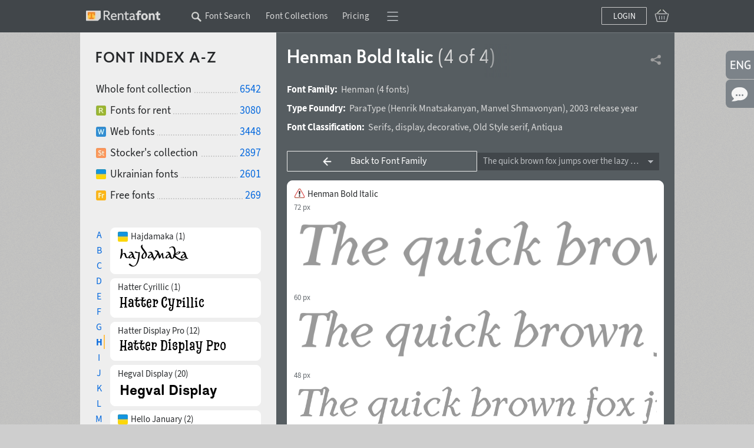

--- FILE ---
content_type: text/html; charset=utf-8
request_url: https://rentafont.com/fonts/henman/bold-italic
body_size: 16972
content:
<!DOCTYPE html>
<html lang="en">
<head>
<meta http-equiv="Content-Type" content="text/html; charset=UTF-8">
<meta name="viewport" content="width=1009">
<!-- Google Tag Manager -->
<script>(function(w,d,s,l,i){w[l]=w[l]||[];w[l].push({'gtm.start':
new Date().getTime(),event:'gtm.js'});var f=d.getElementsByTagName(s)[0],
j=d.createElement(s),dl=l!='dataLayer'?'&l='+l:'';j.async=true;j.src=
'https://www.googletagmanager.com/gtm.js?id='+i+dl;f.parentNode.insertBefore(j,f);
})(window,document,'script','dataLayer','GTM-P6NW8F8');</script>
<!-- End Google Tag Manager -->
<link rel="preload" href="/stylesheets/fonts_preload.min.css" as="style" />
<link type="text/css" media="all" href="/stylesheets/fonts_preload.min.css?1690286609" rel="Stylesheet" />
<link rel="canonical" href="https://rentafont.com/fonts/henman/regular" />
<link rel="alternate" hreflang="uk" href="https://rentafont.com.ua/fonts/henman/bold-italic" />
<link rel="alternate" hreflang="en" href="https://rentafont.com/fonts/henman/bold-italic" />
<link rel="alternate" hreflang="x-default" href="https://rentafont.com/fonts/henman/bold-italic" />
<!--  -->
<meta property="og:url" content="https://rentafont.com/fonts/henman/bold-italic"/><meta property="og:image" content="https://rentafont.com/images/preview/Rentafont-image.jpg"/><meta property="og:title" content="Information about cancelled russian font Henman Bold Italic"/><meta property="og:description" content="Information about fonts whose authors/copyright holders may have affiliation with russia"/><meta name="description" content="Information about fonts whose authors/copyright holders may have affiliation with russia"/>
<title>Information about cancelled russian font Henman Bold Italic</title>
<link rel="apple-touch-icon" sizes="57x57" href="/images/favicons/apple-touch-icon-57x57.png">
<link rel="apple-touch-icon" sizes="60x60" href="/images/favicons/apple-touch-icon-60x60.png">
<link rel="apple-touch-icon" sizes="72x72" href="/images/favicons/apple-touch-icon-72x72.png">
<link rel="apple-touch-icon" sizes="76x76" href="/images/favicons/apple-touch-icon-76x76.png">
<link rel="apple-touch-icon" sizes="114x114" href="/images/favicons/apple-touch-icon-114x114.png">
<link rel="apple-touch-icon" sizes="120x120" href="/images/favicons/apple-touch-icon-120x120.png">
<link rel="apple-touch-icon" sizes="144x144" href="/images/favicons/apple-touch-icon-144x144.png">
<link rel="apple-touch-icon" sizes="152x152" href="/images/favicons/apple-touch-icon-152x152.png">
<link rel="apple-touch-icon" sizes="180x180" href="/images/favicons/apple-touch-icon-180x180.png">
<link rel="icon" type="image/png" href="/images/favicons/android-chrome-192x192.png" sizes="512x512">
<link rel="icon" type="image/png" href="/images/favicons/android-chrome-192x192.png" sizes="384x384">
<link rel="icon" type="image/png" href="/images/favicons/android-chrome-192x192.png" sizes="256x256">
<link rel="icon" type="image/png" href="/images/favicons/android-chrome-192x192.png" sizes="192x192">
<link rel="icon" type="image/png" href="/images/favicons/favicon-16x16.png" sizes="16x16">
<link rel="manifest" href="/images/favicons/manifest.json">
<link rel="mask-icon" href="/images/favicons/safari-pinned-tab.svg" color="#ff7f34">
<meta name="msapplication-TileColor" content="#ff7f34">
<meta name="msapplication-TileImage" content="/images/favicons/mstile-144x144.png">
<meta name="theme-color" content="#ffffff">
<meta name="p:domain_verify" content="3c0672ba0a0b4cbfba0de3724844819a"/>
<link type="text/css" media="all" href="/stylesheets/style.min.css?1767973626" rel="Stylesheet" />
<!-- Google Identity Services SDK -->
<script src="https://accounts.google.com/gsi/client" async defer></script>
<script type="text/javascript" src="/javascripts/defaults_comp.js?1457261942"></script>
<script type="text/javascript" src="/javascripts/application.min.js?1766676194"></script>
<script type="text/javascript" src="/javascripts/autosuggest.min.js?1646993475"></script>
<script type="text/javascript" src="/javascripts/font-load.min.js?1662381491"></script>
<script type="text/javascript" async="true" src="/javascripts/facebook.min.js?1714725768"></script>
<script type="text/javascript" async="true" src="/javascripts/google.min.js?1763723043"></script>
<script>
tran_new_password =                 'New password';
tran_new_password_confirm =         'Confirm password';
tran_show_actions =                 'show actions';
tran_hide_actions =                 'hide action';
tran_change =                       'Change';
tran_close =                        'Collapse';
tran_read_more =                    'Read more';
tran_reveal =                       'Expand';
tran_hide =                         'Collapse';
tran_hide_small =                   'Collapse';
tran_show_small =                   'Show';
tran_other =                        'More';
tran_from =                         'of';
tran_typefaces =                    'font styles';
tran_find_similar =                 'Find similar';
tran_agent_not_downloaded =         'The program is not downloaded';
tran_agent_not_running =            'Rentafont Agent is not running, check in ';
tran_check_now =                    'Check now';
tran_agent_works =                  'Rentafont Agent is running';
tran_select_font =                  'Select font style';
tran_add_to_project =               'Add to project';
tran_cancel_selection =             'Cancel';
tran_cancel_all =                   'Cancel all';
tran_cancel_family =                'Cancel font family';
tran_choose_all =                   'Select all fonts';
tran_choose_family =                'Select font family';
tran_add_pair =                     'Select pair';
tran_cancel_pair =                  'Cancel';
tran_economy_word =                 'save';
tran_credits =                      'Credits';
tran_one_credit =                   '1 Credit';
tran_seconds =                      'sec.';
tran_tarrifs_incorrect_dollars =    'The number of credits cannot be less than';
tran_tarrifs_incorrect_credits =    'The amount may not be less than';
tran_tarrifs_incorrect_data =       'Wrong format of entered data';
tran_desktop_rent_mini_text =       'Rent Desktop';
tran_web_rent_mini_text =           'Order an invoice';
tran_download_font_link_mini_text = 'Download';
tran_download_font_link_big_text =  'Download free font';
tran_buy_rent_mini_text =           'Buy';
tran_search_timer_text =            'To show fonts right now press <b>Enter</b>.';
tran_found_text =                   'Found:';
tran_fonts_text =                   'fonts';
tran_show_text =                    'Show fonts';
tran_count_is_zero_start =          'No fonts found for your entry';
tran_count_is_zero_end   =          'Edit your request please';
tran_limit_expired =                'Limit exceeded';
tran_user_web_fonts =               'web-fonts per user.';
tran_left =                         'is';
tran_fonts =                        'fonts';
tran_selected =                     'Selected';
tran_error_msg_url =                'Incorrect URL';
tran_error_msg_url_limit =          'Url limit';
tran_of =                           'of';
tran_reduction =                    'Your discount';
tran_reduction2 =                   'Discount';
tran_week =                         'weeks';
tran_day =                          'Days';
tran_hour =                         'Hours';
tran_add_card =                     'Add to Cart';
tran_add_card_fonts =               'font styles';
tran_to_pay =                       'Amount due';
tran_price =                        'Price';
tran_buy_rent =                     'Rent&thinsp;/&thinsp;Buy';
tran_save_to_project =              'Save to Project';
tran_select_fonts =                 'Edit';
tran_show_big =                     'Choose';
tran_show_other_license_cart =      'Other';
tran_desktop_br_all_fonts =         'Rent Desktop';
tran_web_br_all_fonts =             'Use Webfonts';
tran_buy_br_all_fonts =             'Buy License on';
tran_desktop_br_family =            'Арендовать щрифты';
tran_web_br_family =                'Use Webfonts';
tran_buy_br_family =                'Buy License on Fonts';
tran_desktop_br_single_font =       'Rent a font';
tran_web_br_single_font =           'Use Webfont';
tran_buy_br_single_font =           'Buy font';
tran_font_sigle_count =             'font';
tran_font_some_count =              'font styles';
tran_font_lot_count =               'font styles';
tran_product_sigle_count =          'Item';
tran_product_some_count =           'Items';
tran_product_lot_count =            'Items';
tran_min_price_from =               'from&nbsp;';
tran_clear_cart_question =          'Clear Shopping Cart?';
tran_pl_user_err_msg =              'Fill in all end user fields';
tran_pl_entity_user_err_msg =       'Fill in all the fields of legal entity';
tran_pl_payer_err_msg =             'Fill in all text fields of the Payer';
tran_pl_terms_err_msg =             'You have not confirmed your consent with the terms of the agreements';
tran_manager_price_inform =         'after consideration';
tran_single_btn_text_buy =          'Buy font';
tran_clip_title =                   'Sample downloading (your browser can’t copy)';
tran_languages_filter_t1 =          'To find fonts with other languages, <b>write in the text search</b>, for example';
tran_languages_filter_t2 =          '"Georgian Language"';
tran_browser_variable_notice =      'It looks like your browser does not support variable web fonts. Try installing a version that supports them. The latest versions of Chrome work well even on older operating systems';
tran_btn_landing_font_remove =      'Delete from bundle';
tran_btn_landing_font_add =         'Add to font bundle';
tran_contry_select =                'Enter your country';
tran_field_required =               'Fill in this field';
tran_field_fullname =               ': enter name and surname';
tran_field_select_country =         'Select country';
tran_field_address =                'Enter your address';
tran_field_company_name =           'Enter your company name';
tran_field_address_min_words =      ': enter correct address';
tran_field_user_terms =             'Terms of use';
tran_field_user_full_name =         'User\'s full name';
tran_field_user_country =           'User\'s country';
tran_field_user_address =           'User\'s address';
tran_field_company_name_label =     'Company name';
tran_field_company_country =        'Company\'s country';
tran_field_company_address =        'Company\'s Address';
tran_field_payer_full_name =        'Payer\'s full name';
tran_field_payer_country =          'Payer\'s country';
tran_field_payer_address =          'Payer\’s address';
tran_payment_limit =                'Payments from $1 with plata by mono (UA)';
tran = '';
</script>
<script>
user_login = false;
pre_search_url = '';
</script>
</head>
<body class="fonts_page_body " id="site_body" data-is-mobile-agent="false">
<!-- Google Tag Manager (noscript) -->
<noscript><iframe src="https://www.googletagmanager.com/ns.html?id=GTM-P6NW8F8"
height="0" width="0" style="display:none;visibility:hidden"></iframe></noscript>
<!-- End Google Tag Manager (noscript) -->
<div id="wrap">
<div class="toppanel " id="toppanel">
<div class="container_12 logged_out">
<div class="fl logo_cnt grid_2" id="top_logo">
<div class="logo_wrap">
<a href="/" class="logo fl"></a>
</div>
</div>
<div class="topmenu grid_8 ">
<div class="topmenu_wrap">
<div class="search_additional_menu topmenu in_menu w1009" id="top_search_additional_menu">
<div class="sam_search hide" id="search_topmenu">
<form id="search_form_sam" onsubmit="new Ajax.Request('/search', {evalScripts:true, asynchronous:true, parameters:Form.serialize(this)}); return false;" action="/search" method="post">
<input class="search_home" id="options[search_sam_input]" type="text" placeholder="Enter the query" value="" onkeydown="topSearchOnEnter(event)" name="options[search_sam_input]" maxlength="70" />
<input id="redirect_to_pre_search" type="hidden" value="1" name="redirect_to_pre_search" />
<input class="submit_sam_search" type="submit" onclick="topSearchOnSubmit();">
<script type="text/javascript">
new bsn.AutoSuggest('options[search_sam_input]', {varname: "suggest", json: true, maxresults: 20, timeout: 10000, delay: 200, callback: function(data){showPreSearchInputSearch(data);}, noresults: "", mass_autosuggest: 1, offsety: -1, script: "/application/suggest?"});
</script>
</form>
</div>
<span class="wrap_link" id="search_text_button" onclick="changeSmtFocus(event)">
<span class="topmenu_link ">
Font Search
<span class="search_text_button_icon" onclick=""></span>
</span>
</span>
</div>
<span class='menu_links'><span class='wrap_link' id=''><a href="/font_collections" id="" class="">Font Collections</a></span><span class='wrap_link' id='wrap_tariffs_link_topmenu'><a href="/tariffs" id="tariffs_link_topmenu" class="" onclick="">Pricing</a></span></span>
<div class="compact_top_panel">
<div class="compact_panel" id="compact_panel_button" onclick="compactPanelInit();">
<span class="hbg wrap_link"></span>
</div>
<div class="user_menu" id="compact_menu" style="display: none;">
<a href="/search" class=""><span>Font Search</span></a><a href="/font_collections" class=""><span>Font Collections</span></a><a href="/fonts" class=""><span>Font Index A-Z</span></a><a href="/foundries" class=""><span>Authors & Type Foundries</span></a><a href="/tariffs" class=""><span>Font Rental Pricing</span></a><a href="/subscriptions" class=""><span>Font Subscription Pricing</span></a><a href="/special-offers" class=""><span>Special Offers</span></a><a href="/blog" class=""><span>Rentafont Blog</span></a><a href="/help" class=""><span>FAQ and Information</span></a><a href="/agent" class=""><span>Rentafont Agent</span></a>
</div>
</div>
</div>
</div>
<div class="buttonslogareg grid_2">
<div class="cartlg">
<div class="cart_indicator " id="cart_indicator"></div>
<div class="down_menu_wrap cart_indicator_info hide" id="cart_indicator_info">
<div class="down_arrow"></div>
<div class="down_menus" id="cart_info"></div>
</div>
<div class="down_menu_wrap cart_add_product_info hide" id="cart_add_product_info">
<div class="down_arrow"></div>
<div class="down_menus" id="cart_add_product_info_body">
Fonts added to Cart
</div>
</div>
<script>
function showCardInit() {
var cart_indicator = $("cart_indicator");
if (cart_indicator) {
cart_indicator.observe('click', function(e) {
var element = event.target ? event.target : event.toElement;
element.addClassName("event_disabled");
setTimeout(function() {
element.removeClassName("event_disabled");
}, 1000);
showCard();
});
cart_indicator.observe('mouseout', function(e) {
cartInfoHide(e);
});
cart_indicator.observe('mouseover', function(e) {
loadCartInfo();;
});
}
}
showCardInit();
</script>
</div>
<a class="" id="login_btn" href="#" onclick="new Ajax.Request('/users/register_and_login/login', {evalScripts:true, asynchronous:true}); return false;">Login</a>
</div>
</div>
<script>
// setFocusSearch();
var isSafari = !!navigator.userAgent.match(/Version\/[\d\.]+.*Safari/);
var iOS = /iPad|iPhone|iPod/.test(navigator.userAgent) && !window.MSStream;
if (isSafari && iOS) {
// You are using Safari on iOS
} else if(isSafari) {
// You are using Safari on iOS
} else {
// You are using another browser
topHeadMove();
}
</script>
</div>
<div id="main">
<table class="bars"><tr>
<td class="light_bar" id="fonts_family_side">
<div id="fonts_family_side_wrap">
<div id="fonts_family_side_body">
<h2 class="search_title" id="family_title">Font Index A-Z</h2>
<div class="catalog_info">
<ul class="solutions new_type no_bac">
<li>
<h3>Whole font collection</h3>
<a href="/search">6542</a>
</li>
<li>
<a href="/search?options[ready_to_rent]=true" class="rent"></a><h3>Fonts for rent</h3>
<a href="/search?options[ready_to_rent]=true">3080</a>
</li>
<li>
<a href="/search?options[webfonts]=true" class="web"></a><h3>Web fonts</h3>
<a href="/search?options[webfonts]=true">3448</a>
</li>
<li>
<a href="/search?options[stock]=true" class="stock"></a><h3>Stocker's collection</h3>
<a href="/search?options[stock]=true">2897</a>
</li>
<li>
<a href="https://rentafont.com/search/filter-fonts-from-ukrainian-type-designers" class="ukrainian"></a><h3>Ukrainian fonts</h3>
<a href="https://rentafont.com/search/filter-fonts-from-ukrainian-type-designers">2601</a>
</li>
<li>
<a href="/search?options[free]=true" class="free"></a><h3>Free fonts</h3>
<a href="/search?options[free]=true">269</a>
</li>
<!--
<li>
<a href="/search?options[promo]=true" class="promo"></a></a><span></span>
<a href="/search?options[promo]=true"></a>
</li>
-->
</ul>
</div>
<div class="family_items">
<div class="handlist">
<span class="lks " onclick="changeHandList('A')">A</span>
<span class="lks " onclick="changeHandList('B')">B</span>
<span class="lks " onclick="changeHandList('C')">C</span>
<span class="lks " onclick="changeHandList('D')">D</span>
<span class="lks " onclick="changeHandList('E')">E</span>
<span class="lks " onclick="changeHandList('F')">F</span>
<span class="lks " onclick="changeHandList('G')">G</span>
<span class="lks current" onclick="changeHandList('H')">H</span>
<span class="lks " onclick="changeHandList('I')">I</span>
<span class="lks " onclick="changeHandList('J')">J</span>
<span class="lks " onclick="changeHandList('K')">K</span>
<span class="lks " onclick="changeHandList('L')">L</span>
<span class="lks " onclick="changeHandList('M')">M</span>
<span class="lks " onclick="changeHandList('N')">N</span>
<span class="lks " onclick="changeHandList('O')">O</span>
<span class="lks " onclick="changeHandList('P')">P</span>
<span class="lks " onclick="changeHandList('Q')">Q</span>
<span class="lks " onclick="changeHandList('R')">R</span>
<span class="lks " onclick="changeHandList('S')">S</span>
<span class="lks " onclick="changeHandList('T')">T</span>
<span class="lks " onclick="changeHandList('U')">U</span>
<span class="lks " onclick="changeHandList('V')">V</span>
<span class="lks " onclick="changeHandList('W')">W</span>
<span class="lks " onclick="changeHandList('X')">X</span>
<span class="lks " onclick="changeHandList('Y')">Y</span>
<span class="lks " onclick="changeHandList('Z')">Z</span>
</div>
<div class="family_list">
<div class="font_family_item " onclick="showLoadAnimation(this); changeFont('/fonts/hajdamaka', event)" >
<p>
<span class="collected_types">
<span class='ukrainian'></span>
</span>
<span class="collected_family_name">
Hajdamaka (1)
</span>
</p>
<div class="sample">
<img loading="lazy" src="/uploads/19/97/66/74/SC_HAJ_18.png?1634337152" alt="SC_HAJ_18" />
</div>
</div>
<div class="font_family_item " onclick="showLoadAnimation(this); changeFont('/fonts/hatter-cyrillic', event)" >
<p>
<span class="collected_types">
</span>
<span class="collected_family_name">
Hatter Cyrillic (1)
</span>
</p>
<div class="sample">
<img loading="lazy" src="/uploads/23/04/19/1/HTTRCR_18.png?1506098579" alt="HTTRCR_18" />
</div>
</div>
<div class="font_family_item " onclick="showLoadAnimation(this); changeFont('/fonts/hatter-display-pro', event)" >
<p>
<span class="collected_types">
</span>
<span class="collected_family_name">
Hatter Display Pro (12)
</span>
</p>
<div class="sample">
<img loading="lazy" src="/uploads/29/04/20/2/RT_HDP_18.png?1514411887" alt="RT_HDP_18" />
</div>
</div>
<div class="font_family_item " onclick="showLoadAnimation(this); changeFont('/fonts/hegval-display', event)" >
<p>
<span class="collected_types">
</span>
<span class="collected_family_name">
Hegval Display (20)
</span>
</p>
<div class="sample">
<img loading="lazy" src="/uploads/13/04/88/68/TNB00160_18.png?1607186942" alt="TNB00160_18" />
</div>
</div>
<div class="font_family_item " onclick="showLoadAnimation(this); changeFont('/fonts/hello-january', event)" >
<p>
<span class="collected_types">
<span class='ukrainian'></span>
</span>
<span class="collected_family_name">
Hello January (2)
</span>
</p>
<div class="sample">
<img loading="lazy" src="/uploads/13/29/26/87/IDV_HJ_18.png?1612544700" alt="IDV_HJ_18" />
</div>
</div>
<div class="font_family_item " onclick="showLoadAnimation(this); changeFont('/fonts/hleba-soli-ziamli-voli', event)" >
<p>
<span class="collected_types">
</span>
<span class="collected_family_name">
Hleba Soli Ziamli Voli (10)
</span>
</p>
<div class="sample">
<img loading="lazy" src="/uploads/13/31/23/20/ALK_HSZV_18.png?1612566850" alt="ALK_HSZV_18" />
</div>
</div>
<div class="font_family_item " onclick="showLoadAnimation(this); changeFont('/fonts/holgada', event)" >
<p>
<span class="collected_types">
</span>
<span class="collected_family_name">
Holgada (12)
</span>
</p>
<div class="sample">
<img loading="lazy" src="/uploads/13/85/13/16/GT_HLG_18.png?1615806819" alt="GT_HLG_18" />
</div>
</div>
<div class="font_family_item " onclick="showLoadAnimation(this); changeFont('/fonts/holos', event)" >
<p>
<span class="collected_types">
<span class='ukrainian'></span>
</span>
<span class="collected_family_name">
Holos (1)
</span>
</p>
<div class="sample">
<img loading="lazy" src="/uploads/26/62/75/93/AKOR_HOL_18.png?1745328790" alt="AKOR_HOL_18" />
</div>
</div>
<div class="font_family_item " onclick="showLoadAnimation(this); changeFont('/fonts/homenko', event)" >
<p>
<span class="collected_types">
<span class='ukrainian'></span>
</span>
<span class="collected_family_name">
Homenko (4)
</span>
</p>
<div class="sample">
<img loading="lazy" src="/uploads/13/32/63/43/GZ_KH_18.png?1612575420" alt="GZ_KH_18" />
</div>
</div>
<div class="font_family_item " onclick="showLoadAnimation(this); changeFont('/fonts/hopferian', event)" >
<p>
<span class="collected_types">
<span class='ukrainian'></span>
</span>
<span class="collected_family_name">
Hopferian (3)
</span>
</p>
<div class="sample">
<img loading="lazy" src="/uploads/18/83/21/2/HOPFER_18.png?1497304001" alt="HOPFER_18" />
</div>
</div>
<div class="font_family_item " onclick="showLoadAnimation(this); changeFont('/fonts/hordyi', event)" >
<p>
<span class="collected_types">
<span class='ukrainian'></span>
</span>
<span class="collected_family_name">
Hordyi (2)
</span>
</p>
<div class="sample">
<img loading="lazy" src="/uploads/25/27/19/88/AKO_HOR_18.png?1699307835" alt="AKO_HOR_18" />
</div>
</div>
<div class="font_family_item " onclick="showLoadAnimation(this); changeFont('/fonts/humus', event)" >
<p>
<span class="collected_types">
<span class='ukrainian'></span>
</span>
<span class="collected_family_name">
Humus (10)
</span>
</p>
<div class="sample">
<img loading="lazy" src="/uploads/21/26/91/12/SCH_HUM_18.png?1647470767" alt="SCH_HUM_18" />
</div>
</div>
<div class="font_family_item " onclick="showLoadAnimation(this); changeFont('/fonts/hyper', event)" >
<p>
<span class="collected_types">
</span>
<span class="collected_family_name">
Hyper (2)
</span>
</p>
<div class="sample">
<img loading="lazy" src="/uploads/83/57/50/2/AJ_HYP_18.png?1556495199" alt="AJ_HYP_18" />
</div>
</div>
<div class="font_family_item blf_blocked" onclick="showLoadAnimation(this); changeFont('/fonts/sp-hair-v', event)" >
<p>
<span class="collected_types">
<span class='blf'></span>
</span>
<span class="collected_family_name">
SP Hair-V (1)
</span>
</p>
<div class="sample">
<img loading="lazy" src="/uploads/20/08/26/37/SP_HRV_18.png?1635236759" alt="SP_HRV_18" />
</div>
</div>
<div class="font_family_item blf_blocked" onclick="showLoadAnimation(this); changeFont('/fonts/han-zi', event)" >
<p>
<span class="collected_types">
<span class='blf'></span>
</span>
<span class="collected_family_name">
Han Zi (1)
</span>
</p>
<div class="sample">
<img loading="lazy" src="/uploads/20/36/00/1/PT_HANZI_18.png?1500713543" alt="PT_HANZI_18" />
</div>
</div>
<div class="font_family_item blf_blocked" onclick="showLoadAnimation(this); changeFont('/fonts/harry-plotter', event)" >
<p>
<span class="collected_types">
<span class='blf'></span>
</span>
<span class="collected_family_name">
Harry Plotter (1)
</span>
</p>
<div class="sample">
<img loading="lazy" src="/uploads/87/67/90/PT_HARRY_18.png?1484825892" alt="PT_HARRY_18" />
</div>
</div>
<div class="font_family_item blf_blocked" onclick="showLoadAnimation(this); changeFont('/fonts/haverj', event)" >
<p>
<span class="collected_types">
<span class='blf'></span>
</span>
<span class="collected_family_name">
Haverj (4)
</span>
</p>
<div class="sample">
<img loading="lazy" src="/uploads/19/80/97/38/PT_HVR_18.png?1634050655" alt="PT_HVR_18" />
</div>
</div>
<div class="font_family_item blf_blocked" onclick="showLoadAnimation(this); changeFont('/fonts/heinrichscript', event)" >
<p>
<span class="collected_types">
<span class='blf'></span>
</span>
<span class="collected_family_name">
HeinrichScript (1)
</span>
</p>
<div class="sample">
<img loading="lazy" src="/uploads/13/38/55/05/TM_HNR_18.png?1612624045" alt="TM_HNR_18" />
</div>
</div>
<div class="font_family_item blf_blocked" onclick="showLoadAnimation(this); changeFont('/fonts/helios', event)" >
<p>
<span class="collected_types">
<span class='blf'></span>
</span>
<span class="collected_family_name">
Helios (33)
</span>
</p>
<div class="sample">
<img loading="lazy" src="/uploads/14/39/83/28/TM_HLS_18.png?1622975469" alt="TM_HLS_18" />
</div>
</div>
<div class="font_family_item active blf_blocked" onclick="showLoadAnimation(this); changeFont('/fonts/henman', event)" >
<p>
<span class="collected_types">
<span class='blf'></span>
</span>
<span class="collected_family_name">
Henman (4)
</span>
</p>
<div class="sample">
<img loading="lazy" src="/uploads/87/67/74/PT_HNM_18.png?1484825888" alt="PT_HNM_18" />
</div>
</div>
<div class="font_family_item blf_blocked" onclick="showLoadAnimation(this); changeFont('/fonts/hermes', event)" >
<p>
<span class="collected_types">
<span class='blf'></span>
</span>
<span class="collected_family_name">
Hermes (2)
</span>
</p>
<div class="sample">
<img loading="lazy" src="/uploads/87/67/70/PT_HRM_18.png?1484825887" alt="PT_HRM_18" />
</div>
</div>
<div class="font_family_item blf_blocked" onclick="showLoadAnimation(this); changeFont('/fonts/herold', event)" >
<p>
<span class="collected_types">
<span class='blf'></span>
</span>
<span class="collected_family_name">
Herold (2)
</span>
</p>
<div class="sample">
<img loading="lazy" src="/uploads/87/67/66/PT_HRL_18.png?1484825885" alt="PT_HRL_18" />
</div>
</div>
<div class="font_family_item blf_blocked" onclick="showLoadAnimation(this); changeFont('/fonts/hill', event)" >
<p>
<span class="collected_types">
<span class='blf'></span>
</span>
<span class="collected_family_name">
Hill (1)
</span>
</p>
<div class="sample">
<img loading="lazy" src="/uploads/14/55/31/5/SP_HLL_18.png?1491211442" alt="SP_HLL_18" />
</div>
</div>
<div class="font_family_item blf_blocked" onclick="showLoadAnimation(this); changeFont('/fonts/hitman', event)" >
<p>
<span class="collected_types">
<span class='blf'></span>
</span>
<span class="collected_family_name">
Hitman (1)
</span>
</p>
<div class="sample">
<img loading="lazy" src="/uploads/20/32/77/21/DA_HTM_18.png?1636491581" alt="DA_HTM_18" />
</div>
</div>
<div class="font_family_item blf_blocked" onclick="showLoadAnimation(this); changeFont('/fonts/hortensia', event)" >
<p>
<span class="collected_types">
<span class='blf'></span>
</span>
<span class="collected_family_name">
Hortensia (1)
</span>
</p>
<div class="sample">
<img loading="lazy" src="/uploads/87/67/54/PT_HORTE_18.png?1484825883" alt="PT_HORTE_18" />
</div>
</div>
<div class="font_family_item blf_blocked" onclick="showLoadAnimation(this); changeFont('/fonts/hub', event)" >
<p>
<span class="collected_types">
<span class='blf'></span>
</span>
<span class="collected_family_name">
Hub (1)
</span>
</p>
<div class="sample">
<img loading="lazy" src="/uploads/13/42/52/91/PT_HUB_18.png?1612748998" alt="PT_HUB_18" />
</div>
</div>
<div class="font_family_item blf_blocked" onclick="showLoadAnimation(this); changeFont('/fonts/humanist-521', event)" >
<p>
<span class="collected_types">
<span class='blf'></span>
</span>
<span class="collected_family_name">
Humanist 521 (5)
</span>
</p>
<div class="sample">
<img loading="lazy" src="/uploads/20/79/69/58/PT_HMN521_18.png?1641817219" alt="PT_HMN521_18" />
</div>
</div>
<div class="font_family_item blf_blocked" onclick="showLoadAnimation(this); changeFont('/fonts/humanist-531', event)" >
<p>
<span class="collected_types">
<span class='blf'></span>
</span>
<span class="collected_family_name">
Humanist 531 (4)
</span>
</p>
<div class="sample">
<img loading="lazy" src="/uploads/20/79/69/19/PT_SNT_18.png?1641817149" alt="PT_SNT_18" />
</div>
</div>
<div class="font_family_item blf_blocked" onclick="showLoadAnimation(this); changeFont('/fonts/hybrid', event)" >
<p>
<span class="collected_types">
<span class='blf'></span>
</span>
<span class="collected_family_name">
Hybrid (8)
</span>
</p>
<div class="sample">
<img loading="lazy" src="/uploads/87/67/38/PT_HBR_18.png?1484825829" alt="PT_HBR_18" />
</div>
</div>
<div class="font_family_item blf_blocked" onclick="showLoadAnimation(this); changeFont('/fonts/hypocrite', event)" >
<p>
<span class="collected_types">
<span class='blf'></span>
</span>
<span class="collected_family_name">
Hypocrite (1)
</span>
</p>
<div class="sample">
<img loading="lazy" src="/uploads/14/39/84/44/PT_HYPOC_18.png?1622975854" alt="PT_HYPOC_18" />
</div>
</div>
</div>
</div>
</div>
</div>
</td>
<td class="dark_bar dbw_hset_td">
<div class="font_info single_font_info ">
<div class="font_title ft_new">
<div class="title_wrap">
<h1>
Henman Bold Italic
<span class="fonts_count">(4 of 4)</span>
</h1>
</div>
<div class="fonts_share_link">
<span onclick="new Ajax.Request('/fonts/share?share_description=Information+about+fonts+whose+authors%2Fcopyright+holders+may+have+affiliation+with+russia', {evalScripts:true, asynchronous:true})" class="transparent_massage top_paginate_share like_link"></span>
</div>
</div>
<div>
<b>Font Family:</b> Henman <span class='fonts_count'><a href="/search?options%5Bsearch%5D=Henman">(4 fonts)</a></span>
</div>
<div class="desg_inline">
<b>Type Foundry: </b><div class='key_links'><a href='/search/index/?current_search_tab=by_history&options[foundry]=ParaType' target='' class='' title='Paratype&nbsp;fonts'>ParaType</a></div> (<div class='key_links'><a href='/search/index/?current_search_tab=by_history&options[designers]=Henrik+Mnatsakanyan' target='' class='' title='Henrik mnatsakanyan&nbsp;fonts'>Henrik Mnatsakanyan</a>, <a href='/search/index/?current_search_tab=by_history&options[designers]=Manvel+Shmavonyan' target='' class='' title='Manvel shmavonyan&nbsp;fonts'>Manvel Shmavonyan</a></div>), <div class='key_links'><a href='/search/index/?current_search_tab=by_history&options[release_years][min]=2003+release+year&options[release_years][max]=2003+release+year' target='' class='' title='2003 release year'>2003 release year</a></div>
</div>
<div><b>Font Classification: </b>
<div class='key_links'><a href='/search/index/?options[search]=Serifs' target='' class='' title='Serifs&nbsp;fonts'>Serifs</a>, <a href='/search/index/?options[search]=display' target='' class='' title='Display&nbsp;fonts'>display</a>, <a href='/search/index/?options[search]=decorative' target='' class='' title='Decorative&nbsp;fonts'>decorative</a>, <a href='/search/index/?options[search]=Old+Style+serif' target='' class='' title='Old style serif&nbsp;fonts'>Old Style serif</a>, <a href='/search/index/?options[search]=Antiqua' target='' class='' title='Antiqua&nbsp;fonts'>Antiqua</a></div>
</div>
</div>
<div class="filters single_font" id="fonts_family_select">
<div class="fl" id="ls_buttons">
<div class="blue_button list_buttons_with_text list_buttons left_arrow back_to_famly" onclick="showLoadAnimation(this, 'list_buttons_loading'); changeFont('/fonts/henman', event);" title="Back to Font Family">Back to Font Family</div>
</div>
<input class="hidden_options" id="font_size" type="text" value="56" name="font_size" />
<input id="single_font_page" type="hidden" name="single_font_page" />
<div class="filter_by_text" id="filter_by_text">
<div class='filter width_270_fl' id="filter_title" title="Sample text example">
<div class='field' id="field_select" onclick="editCustomText();">The quick brown fox jumps over the lazy dog</div>
<div class='button' id="filter_button_list" onclick="filterSelecterManage(this.up('.filter'))"></div>
<div class='list' id='list'>
<div class='user_value' id='select_item_0'> 
<input id="self_entered_text" type="text" placeholder="Enter your text here" value="" onkeydown="currentFormElementId(this)" name="self_entered_text" onkeypress="setEnteredText(event, false);" maxlength="30" onblur="fontLoad(); setFontsVariableTextReload(); setCustomText(); editCustomTextHide();" />
</div>
<div class='item' id='select_item_0_0' pangram_sub_index='0' custom_pangram_id='0' onclick="selectSample('0', 'Full font name', this)">
<span>Full font name</span>
</div>
<div class='item' id='select_item_1_0' pangram_sub_index='0' custom_pangram_id='1' onclick="selectSample('1', 'Съешь еще этих мягких французских булок да выпей же чаю', this)">
<span>Съешь еще этих мягких французских булок да выпей же чаю</span>
</div>
<div class='item' id='select_item_2_0' pangram_sub_index='0' custom_pangram_id='2' onclick="selectSample('2', 'The quick brown fox jumps over the lazy dog', this)">
<span>The quick brown fox jumps over the lazy dog</span>
</div>
<div class='item' id='select_item_3_0' pangram_sub_index='0' custom_pangram_id='3' onclick="selectSample('3', 'АаБбВвГгДдЕеЁёЖжЗзИиЙйКкЛлМмНнОоПпРрСсТтУуФфХхЦцЧчШшЩщЪъЫыЬьЭэЮюЯя', this)">
<span>АаБбВвГгДдЕеЁёЖжЗзИиЙйКкЛлМмНнОоПпРрСсТтУуФфХхЦцЧчШшЩщЪъЫыЬьЭэЮюЯя</span>
</div>
<div class='item' id='select_item_4_0' pangram_sub_index='0' custom_pangram_id='4' onclick="selectSample('4', 'AaBbCcDdEeFfGgHhIiJjKkLlMmNnOoPpQqRrSsTtUuVvWwXxYyZz', this)">
<span>AaBbCcDdEeFfGgHhIiJjKkLlMmNnOoPpQqRrSsTtUuVvWwXxYyZz</span>
</div>
<div class='item' id='select_item_5_0' pangram_sub_index='0' custom_pangram_id='5' onclick="selectSample('5', 'Єхидна, ґава, їжак ще й шиплячі плазуни бігцем форсують Янцзи.', this)">
<span>Єхидна, ґава, їжак ще й шиплячі плазуни бігцем форсують Янцзи.</span>
</div>
<div class='item' id='select_item_6_0' pangram_sub_index='0' custom_pangram_id='6' onclick="selectSample('6', 'Гагарин Юрий Алексеевич — семейный психолог', this)">
<span>Гагарин Юрий Алексеевич — семейный психолог</span>
</div>
<div class='item' id='select_item_7_0' pangram_sub_index='0' custom_pangram_id='7' onclick="selectSample('7', '1234567890, $99-30% АКЦИЯ! ЦЕНА: WC Open', this)">
<span>1234567890, $99-30% АКЦИЯ! ЦЕНА: WC Open</span>
</div>
<div class='item' id='select_item_8_0' pangram_sub_index='0' custom_pangram_id='8' onclick="selectSample('8', 'Світ ловив мене, та не спіймав!', this)">
<span>Світ ловив мене, та не спіймав!</span>
</div>
<div class='item' id='select_item_120_0' pangram_sub_index='0' custom_pangram_id='120' onclick="selectSample('120', 'Ukraine holds its lines and will never surrender!', this)">
<span>Ukraine holds its lines and will never surrender!</span>
</div>
<div class='item' id='select_item_121_0' pangram_sub_index='0' custom_pangram_id='121' onclick="selectSample('121', 'International Hugs Day', this)">
<span>International Hugs Day</span>
</div>
<div class='item' id='select_item_123_0' pangram_sub_index='0' custom_pangram_id='123' onclick="selectSample('123', 'Handwriting Day', this)">
<span>Handwriting Day</span>
</div>
<div class='item' id='select_item_125_0' pangram_sub_index='0' custom_pangram_id='125' onclick="selectSample('125', 'Opportunity (MER-B) Landing Day', this)">
<span>Opportunity (MER-B) Landing Day</span>
</div>
<div class='item' id='select_item_127_0' pangram_sub_index='0' custom_pangram_id='127' onclick="selectSample('127', 'Lewis Carroll\'s Birthday', this)">
<span>Lewis Carroll's Birthday</span>
</div>
<div class='item' id='select_item_128_0' pangram_sub_index='0' custom_pangram_id='128' onclick="selectSample('128', 'Holocaust Remembrance Day', this)">
<span>Holocaust Remembrance Day</span>
</div>
<div class='item' id='select_item_130_0' pangram_sub_index='0' custom_pangram_id='130' onclick="selectSample('130', 'Happy Halloween! (in January)', this)">
<span>Happy Halloween! (in January)</span>
</div>
<div class='item' id='select_item_133_0' pangram_sub_index='0' custom_pangram_id='133' onclick="selectSample('133', 'Groundhog Day, February 2', this)">
<span>Groundhog Day, February 2</span>
</div>
<div class='item' id='select_item_145_0' pangram_sub_index='0' custom_pangram_id='145' onclick="selectSample('145', 'Happy Valentine\'s Day!', this)">
<span>Happy Valentine's Day!</span>
</div>
<div class='item' id='select_item_151_0' pangram_sub_index='0' custom_pangram_id='151' onclick="selectSample('151', 'Perseverance Landing Day', this)">
<span>Perseverance Landing Day</span>
</div>
<div class='item' id='select_item_158_0' pangram_sub_index='0' custom_pangram_id='158' onclick="selectSample('158', 'Happy Birthday to You!', this)">
<span>Happy Birthday to You!</span>
</div>
<div class='item' id='select_item_455_0' pangram_sub_index='0' custom_pangram_id='455' onclick="selectSample('455', 'Glory to Ukraine!', this)">
<span>Glory to Ukraine!</span>
</div>
<div class='item' id='select_item_463_0' pangram_sub_index='0' custom_pangram_id='463' onclick="selectSample('463', 'I Bought This Before Elon Went Crazy', this)">
<span>I Bought This Before Elon Went Crazy</span>
</div>
</div>
<input type='hidden' id='sample_text' value='2' name='sample_text' custom_text="false" />
</div>
</div>
<script>
function selectSample(index, sample, element){
var selecters = $('list').select('.item');
var sample_text = $("sample_text");
selecters.each(function(e) {
e.removeClassName('active');
});
element.addClassName("active");
currentFormElementId($('filter_by_text'));
safetyElementValueSet('self_entered_text', '');
setFilterValue(index, sample, 'sample_text');
sample_text.setAttribute("custom_text", false);
reloadImages(element);
setFontsVariableTextReload();
window.history.pushState(null, '', window.location.pathname);
}
</script>
</div>
<div class="font_family_infopage_section"><div class="font_family single_font_section infopage main_fonts" id="fonts_100171">
<div class="selected_fonts">
<div id="add_to_project">
<a class="add_to_project_bak" href="#">
<div id="btn_project_actions" title="" class="btn_project_action blue_button" onclick="">
Select font style
</div>
</a>
<span id="btn_single_rent_buy" class="rent_buy_font" style="display: none;">Rent&thinsp;/&thinsp;Buy</span>
<span id="btn_single_rent_buy_download_free" class="rent_buy_font download_free" style="display: none;">Download font</span>
<span id="btn_single_font_clip" class=""></span>
<div class="notice fonts_index hide" id="register_reminder_font_download">
<div class="notice_arrow"></div>
<div class="notice_close" onclick="noticeClose(); event.stop();"></div>
<div class="notice_texts" id="action_notify">
To do this you need to log into your account.<br>If you don't&nbsp;have an account, <b>register now</b>.
</div>
<div class="notice_butto">
<a class="orange_button" href="#" onclick="event.stop(); dropMenuClose(); new Ajax.Request('/users/register_and_login/login', {evalScripts:true, asynchronous:true}); return false;">Login</a>
<a class="orange_button" href="#" onclick="event.stop(); dropMenuClose(); new Ajax.Request('/users/register_and_login/register', {evalScripts:true, asynchronous:true}); return false;">Create account</a>
</div>
</div>
</div>
<input id="font_id" type="hidden" value="534" name="font_id" />
<div id="font_534" class="font_simple  blf_blocked" rf_sale="false" alter_sale="http://www.myfonts.com/fonts/paratype/henman/" onMouseOver="addFontToProjectShow(this, 534, 100171, 12, false);" single_font="true">
<div id="loader_font_534" class="indicators"></div>
<div class="collected_font_info">
<span class="font_family_header">
<p class="font_signle_types">
<span class="collected_types">
<span class='blf'></span>&nbsp;
</span>
</p>
<span class="fs_left">
<span class="family_name_title">
Henman Bold Italic 
</span>
</span>
</span>
</div>
<span class="collected_types hide">
<span class='blf'></span>
</span>
<div class="image_item tro_img image_item_72" scale="0.92">
<p class="font_type blf"></p>
<p class="font_size_sample">
72 px   
</p>
<div class="clear" style="max-height: 130.64px; ">
<img id="534" src="/uploads/14/82/17/57/PT_HNM76_3_78.png?1623378962" style="transform: scale(0.92, 0.92); -webkit-transform: scale(0.92, 0.92); -ms-transform: scale(0.92, 0.92); margin-left: -82.28px" alt="PT_HNM76_3_78" />
</div>
</div>
<div class="image_item tro_img image_item_60" scale="0.77">
<p class="font_type blf"></p>
<p class="font_size_sample">
60 px   
</p>
<div class="clear" style="max-height: 109.34px; ">
<img id="534" src="/uploads/14/82/17/57/PT_HNM76_3_78.png?1623378962" style="transform: scale(0.77, 0.77); -webkit-transform: scale(0.77, 0.77); -ms-transform: scale(0.77, 0.77); margin-left: -236.555px" alt="PT_HNM76_3_78" />
</div>
</div>
<div class="image_item tro_img image_item_48" scale="0.62">
<p class="font_type blf"></p>
<p class="font_size_sample">
48 px   
</p>
<div class="clear" style="max-height: 88.04px; ">
<img id="534" src="/uploads/14/82/17/57/PT_HNM76_3_78.png?1623378962" style="transform: scale(0.62, 0.62); -webkit-transform: scale(0.62, 0.62); -ms-transform: scale(0.62, 0.62); margin-left: -390.83px" alt="PT_HNM76_3_78" />
</div>
</div>
<div class="image_item tro_img image_item_36" scale="0.46">
<p class="font_type blf"></p>
<p class="font_size_sample">
36 px   
</p>
<div class="clear" style="max-height: 65.32px; ">
<img id="534" src="/uploads/14/82/17/57/PT_HNM76_3_78.png?1623378962" style="transform: scale(0.46, 0.46); -webkit-transform: scale(0.46, 0.46); -ms-transform: scale(0.46, 0.46); margin-left: -555.39px" alt="PT_HNM76_3_78" />
</div>
</div>
<div class="image_item tro_img image_item_24" scale="0.31">
<p class="font_type blf"></p>
<p class="font_size_sample">
24 px   
</p>
<div class="clear" style="max-height: 44.02px; ">
<img id="534" src="/uploads/14/82/17/57/PT_HNM76_3_78.png?1623378962" style="transform: scale(0.31, 0.31); -webkit-transform: scale(0.31, 0.31); -ms-transform: scale(0.31, 0.31); margin-left: -709.665px" alt="PT_HNM76_3_78" />
</div>
</div>
<div class="image_item tro_img image_item_16" scale="0.21">
<p class="font_type blf"></p>
<p class="font_size_sample">
16 px   
</p>
<div class="clear" style="max-height: 29.82px; ">
<img id="534" src="/uploads/14/82/17/57/PT_HNM76_3_78.png?1623378962" style="transform: scale(0.21, 0.21); -webkit-transform: scale(0.21, 0.21); -ms-transform: scale(0.21, 0.21); margin-left: -812.515px" alt="PT_HNM76_3_78" />
</div>
</div>
</div>
</div>
<div class="font_full_info">
<div class="used_projects">
<div class="mb_12">
<span style="background: #fffbaf; font-weight: 600;">These fonts are no longer available. The rightholders and/or authors of these fonts have an economic connection with russia, which unleashed an aggressive war against Ukraine.</span>
Support Ukraine purchasing fonts from Ukrainian type designers.
<br><br>
<div id="ca-buttons" class="">
<div class="ca-fonts-button" style="width: 100%;">
<div style="position: relative;">
<a href="/special-offers#support_ukraine" class="fonts-button orange" id="buy-rent" target="_blank">
Support Ukraine
</a>  
</div>
</div>
</div>
</div>
</div>
</div>
</div>
<div class="font_family by_one_other_fonts " id="fonts_similar_fonts">
<div class="top">
<div class="left_side">
<h2 class="font_family_header">
<span class="family_name_title">
<span class="bold">Fonts similar to Henman Bold Italic</span>
<span>(<span class='similar_fonts_on_page'>3</span> of 10)</span>
</span>
</h2>
</div>
<div class="right_side">
<div class="similar_font_count " id="similar_font_count" fonts_close_show="3" fonts_all="10">
<div></div><span class='similar_fonts_on_page'>3</span> of 10 font styles
</div>
</div>
</div>
<div class="cont">
<div class="selected_fonts" id="similar_fonts_selected_fonts" fonts_ids="2555,2567,2568,2922,2923,27,28">
<div id="font_7089" class="font_simple ua_font " rf_sale="true" alter_sale="" onMouseOver="addFontToProjectShow(this, 7089, 101022, 20, false);">
<p>
<span class="collected_types">
<span class='ukrainian'></span><span class='rent'></span><span class='web'></span><span class='stock'></span>
</span>
<a href="/fonts/quietism-deck/medium" class="font_link_url" title="To the page of Quietism Deck Medium">Quietism Deck Medium &mdash; $20</a>
</p>
<div id="loader_font_7089" class="indicators"></div>
<div class="clear">
<img id="7089" src="/uploads/26/78/27/62/MRQUIED_M_3_42.png?1753127226" style="transform: scale(1, 1); -webkit-transform: scale(1, 1); -ms-transform: scale(1, 1); margin-left: -0px" alt="MRQUIED_M_3_42" />
</div>
</div>
<div id="font_7090" class="font_simple ua_font " rf_sale="true" alter_sale="" onMouseOver="addFontToProjectShow(this, 7090, 101022, 20, false);">
<p>
<span class="collected_types">
<span class='ukrainian'></span><span class='rent'></span><span class='web'></span><span class='stock'></span>
</span>
<a href="/fonts/quietism-deck/medium-italic" class="font_link_url" title="To the page of Quietism Deck Medium Italic">Quietism Deck Medium Italic &mdash; $20</a>
</p>
<div id="loader_font_7090" class="indicators"></div>
<div class="clear">
<img id="7090" src="/uploads/26/78/27/35/MRQUIED_MI_3_42.png?1753127178" style="transform: scale(1, 1); -webkit-transform: scale(1, 1); -ms-transform: scale(1, 1); margin-left: -0px" alt="MRQUIED_MI_3_42" />
</div>
</div>
<div id="font_2554" class="font_simple  " rf_sale="true" alter_sale="" onMouseOver="addFontToProjectShow(this, 2554, 100596, 33, false);">
<p>
<span class="collected_types">
<span class='rent'></span><span class='web'></span><span class='stock'></span>
</span>
<a href="/fonts/maiola-cyr/bold" class="font_link_url" title="To the page of Maiola CYR Bold">Maiola CYR Bold &mdash; $41</a>
</p>
<div id="loader_font_2554" class="indicators"></div>
<div class="clear">
<img id="2554" src="/uploads/26/86/54/66/TTMAI_B_3_42.png?1753287452" style="transform: scale(1, 1); -webkit-transform: scale(1, 1); -ms-transform: scale(1, 1); margin-left: -0px" alt="TTMAI_B_3_42" />
</div>
</div>
</div>
</div>
<div class="bof_after" onclick="bofAfterSimilar();"></div>
<script type="text/javascript">
similarFontPanelsInit();
</script>
</div>
<div id="search_help_box" class="fonts_page">
<div class="shb_body">
<h3 class="shb_title">See also:</h3>
<div>
<a href="/search/banned-russian-fonts-fonts/1d8b324b4b22b53accb764f8f0b2fdc87495e5e5">&#8594; Examples of boycotted russian fonts</a>
</div>
<div>
<a href='/search/index/?current_search_tab=by_pattern&options[serif]=serifs' target='' style='' class='' title=''>&#8594; More fonts serifs</a>
</div>
<div><a href="/font_collections" target="_blank">&#8594; Font Collections Rentafont</a></div>
</div>
</div>
<div class="font_family infopage">
<div class="font_full_info spoiler_section_wrap">
<div class="fa_info spoiler_section show_short open_def" id="infopage_languages">
<div class="spoiler_body">
<h2 class="title">
Henman Bold Italic supports 84 languages
</h2>
<div class="il-body"><div class='key_links'><a href='/search/index/?options[search]=Ukrainian+Language' target='' class='language_opt' title='Ukrainian language&nbsp;fonts'><b>Ukrainian</b></a>, <a href='/search/index/?options[search]=English+Language' target='' class='language_opt' title='English language&nbsp;fonts'><b>English</b></a>, <a href='/search/index/?options[search]=German+Language' target='' class='language_opt' title='German language&nbsp;fonts'><b>German</b></a>, <a href='/search/index/?options[search]=Polish+Language' target='' class='language_opt' title='Polish language&nbsp;fonts'><b>Polish</b></a>, <a href='/search/index/?options[search]=Portuguese+Language' target='' class='language_opt' title='Portuguese language&nbsp;fonts'><b>Portuguese</b></a>, <a href='/search/index/?options[search]=Spanish+Language' target='' class='language_opt' title='Spanish language&nbsp;fonts'><b>Spanish</b></a>, <a href='/search/index/?options[search]=French+Language' target='' class='language_opt' title='French language&nbsp;fonts'><b>French</b></a>, <a href='/search/index/?options[search]=Russian+Language' target='' class='language_opt' title='Russian language&nbsp;fonts'>Russian</a>, <a href='/search/index/?options[search]=Czech+Language' target='' class='language_opt' title='Czech language&nbsp;fonts'>Czech</a>, <a href='/search/index/?options[search]=Dutch+Language' target='' class='language_opt' title='Dutch language&nbsp;fonts'>Dutch</a>, <a href='/search/index/?options[search]=Italian+Language' target='' class='language_opt' title='Italian language&nbsp;fonts'>Italian</a>, <a href='/search/index/?options[search]=Swedish+Language' target='' class='language_opt' title='Swedish language&nbsp;fonts'>Swedish</a>, <a href='/search/index/?options[search]=Turkish+Language' target='' class='language_opt' title='Turkish language&nbsp;fonts'>Turkish</a>, <a href='/search/index/?options[search]=Finnish+Language' target='' class='language_opt' title='Finnish language&nbsp;fonts'>Finnish</a>, <a href='/search/index/?options[search]=Belarusian+Language' target='' class='language_opt' title='Belarusian language&nbsp;fonts'>Belarusian</a>, <a href='/search/index/?options[search]=Serbian+Language' target='' class='language_opt' title='Serbian language&nbsp;fonts'>Serbian</a>, <a href='/search/index/?options[search]=Bulgarian+Language' target='' class='language_opt' title='Bulgarian language&nbsp;fonts'>Bulgarian</a>, <a href='/search/index/?options[search]=Estonian+Language' target='' class='language_opt' title='Estonian language&nbsp;fonts'>Estonian</a>, <a href='/search/index/?options[search]=Lithuanian+Language' target='' class='language_opt' title='Lithuanian language&nbsp;fonts'>Lithuanian</a>, <a href='/search/index/?options[search]=Albanian+Language' target='' class='language_opt' title='Albanian language&nbsp;fonts'>Albanian</a>, <a href='/search/index/?options[search]=Afrikaans+Language' target='' class='language_opt' title='Afrikaans language&nbsp;fonts'>Afrikaans</a>, <a href='/search/index/?options[search]=Basque+Language' target='' class='language_opt' title='Basque language&nbsp;fonts'>Basque</a>, <a href='/search/index/?options[search]=Breton+Language' target='' class='language_opt' title='Breton language&nbsp;fonts'>Breton</a>, <a href='/search/index/?options[search]=Valencian+Language' target='' class='language_opt' title='Valencian language&nbsp;fonts'>Valencian</a>, <a href='/search/index/?options[search]=Galician+Language' target='' class='language_opt' title='Galician language&nbsp;fonts'>Galician</a>, <a href='/search/index/?options[search]=Gaelic+%28Scottish%29+Language' target='' class='language_opt' title='Gaelic (scottish) language&nbsp;fonts'>Gaelic (Scottish)</a>, <a href='/search/index/?options[search]=Danish+Language' target='' class='language_opt' title='Danish language&nbsp;fonts'>Danish</a>, <a href='/search/index/?options[search]=Indonesian+Language' target='' class='language_opt' title='Indonesian language&nbsp;fonts'>Indonesian</a>, <a href='/search/index/?options[search]=Irish+Language' target='' class='language_opt' title='Irish language&nbsp;fonts'>Irish</a>, <a href='/search/index/?options[search]=Icelandic+%28Win%29+Language' target='' class='language_opt' title='Icelandic (win) language&nbsp;fonts'>Icelandic (Win)</a>, <a href='/search/index/?options[search]=Karakalpak+Language' target='' class='language_opt' title='Karakalpak language&nbsp;fonts'>Karakalpak</a>, <a href='/search/index/?options[search]=Catalan+Language' target='' class='language_opt' title='Catalan language&nbsp;fonts'>Catalan</a>, <a href='/search/index/?options[search]=Norwegian+Language' target='' class='language_opt' title='Norwegian language&nbsp;fonts'>Norwegian</a>, <a href='/search/index/?options[search]=Occitan+Language' target='' class='language_opt' title='Occitan language&nbsp;fonts'>Occitan</a>, <a href='/search/index/?options[search]=Rhaeto-Romance+Language' target='' class='language_opt' title='Rhaeto-romance language&nbsp;fonts'>Rhaeto-Romance</a>, <a href='/search/index/?options[search]=Sami+Lule+Language' target='' class='language_opt' title='Sami lule language&nbsp;fonts'>Sami Lule</a>, <a href='/search/index/?options[search]=Tswansky+Language' target='' class='language_opt' title='Tswansky language&nbsp;fonts'>Tswansky</a>, <a href='/search/index/?options[search]=Uzbek+%28Lat.%29+Language' target='' class='language_opt' title='Uzbek (lat.) language&nbsp;fonts'>Uzbek (Lat.)</a>, <a href='/search/index/?options[search]=Faroese+Language' target='' class='language_opt' title='Faroese language&nbsp;fonts'>Faroese</a>, <a href='/search/index/?options[search]=Frisian+Language' target='' class='language_opt' title='Frisian language&nbsp;fonts'>Frisian</a>, <a href='/search/index/?options[search]=Chamorro+Language' target='' class='language_opt' title='Chamorro language&nbsp;fonts'>Chamorro</a>, <a href='/search/index/?options[search]=Estonian+%28Win%29+Language' target='' class='language_opt' title='Estonian (win) language&nbsp;fonts'>Estonian (Win)</a>, <a href='/search/index/?options[search]=South+Sami+Language' target='' class='language_opt' title='South sami language&nbsp;fonts'>South Sami</a>, <a href='/search/index/?options[search]=Albanian+%28Win%29+Language' target='' class='language_opt' title='Albanian (win) language&nbsp;fonts'>Albanian (Win)</a>, <a href='/search/index/?options[search]=Hungarian+Language' target='' class='language_opt' title='Hungarian language&nbsp;fonts'>Hungarian</a>, <a href='/search/index/?options[search]=Upper+leprechauny+Language' target='' class='language_opt' title='Upper leprechauny language&nbsp;fonts'>Upper leprechauny</a>, <a href='/search/index/?options[search]=Karelian+Language' target='' class='language_opt' title='Karelian language&nbsp;fonts'>Karelian</a>, <a href='/search/index/?options[search]=Latvian+%28Mac%29+Language' target='' class='language_opt' title='Latvian (mac) language&nbsp;fonts'>Latvian (Mac)</a>, <a href='/search/index/?options[search]=Lithuanian+%28Mac%29+Language' target='' class='language_opt' title='Lithuanian (mac) language&nbsp;fonts'>Lithuanian (Mac)</a>, <a href='/search/index/?options[search]=Maori+%28Mac%29+Language' target='' class='language_opt' title='Maori (mac) language&nbsp;fonts'>Maori (Mac)</a>, <a href='/search/index/?options[search]=Moldovan+%28Lat.%29+Language' target='' class='language_opt' title='Moldovan (lat.) language&nbsp;fonts'>Moldovan (Lat.)</a>, <a href='/search/index/?options[search]=Lower+Sorbian+Language' target='' class='language_opt' title='Lower sorbian language&nbsp;fonts'>Lower Sorbian</a>, <a href='/search/index/?options[search]=Romanian+%28Win%29+Language' target='' class='language_opt' title='Romanian (win) language&nbsp;fonts'>Romanian (Win)</a>, <a href='/search/index/?options[search]=Slovak+Language' target='' class='language_opt' title='Slovak language&nbsp;fonts'>Slovak</a>, <a href='/search/index/?options[search]=Slovenian+Language' target='' class='language_opt' title='Slovenian language&nbsp;fonts'>Slovenian</a>, <a href='/search/index/?options[search]=Turkmen+%28Lat.%29+Language' target='' class='language_opt' title='Turkmen (lat.) language&nbsp;fonts'>Turkmen (Lat.)</a>, <a href='/search/index/?options[search]=Croatian+%28Win%29+Language' target='' class='language_opt' title='Croatian (win) language&nbsp;fonts'>Croatian (Win)</a>, <a href='/search/index/?options[search]=Estonian+%28Mac%29+Language' target='' class='language_opt' title='Estonian (mac) language&nbsp;fonts'>Estonian (Mac)</a>, <a href='/search/index/?options[search]=Kurdish+Language' target='' class='language_opt' title='Kurdish language&nbsp;fonts'>Kurdish</a>, <a href='/search/index/?options[search]=Latvian+Language' target='' class='language_opt' title='Latvian language&nbsp;fonts'>Latvian</a>, <a href='/search/index/?options[search]=Maori+Language' target='' class='language_opt' title='Maori language&nbsp;fonts'>Maori</a>, <a href='/search/index/?options[search]=Romanian+Language' target='' class='language_opt' title='Romanian language&nbsp;fonts'>Romanian</a>, <a href='/search/index/?options[search]=Abazin+Language' target='' class='language_opt' title='Abazin language&nbsp;fonts'>Abazin</a>, <a href='/search/index/?options[search]=Avar+Language' target='' class='language_opt' title='Avar language&nbsp;fonts'>Avar</a>, <a href='/search/index/?options[search]=Agul+Language' target='' class='language_opt' title='Agul language&nbsp;fonts'>Agul</a>, <a href='/search/index/?options[search]=Adyghe+Language' target='' class='language_opt' title='Adyghe language&nbsp;fonts'>Adyghe</a>, <a href='/search/index/?options[search]=Darginsky+Language' target='' class='language_opt' title='Darginsky language&nbsp;fonts'>Darginsky</a>, <a href='/search/index/?options[search]=Ingush+Language' target='' class='language_opt' title='Ingush language&nbsp;fonts'>Ingush</a>, <a href='/search/index/?options[search]=Kabardino-Circassian+Language' target='' class='language_opt' title='Kabardino-circassian language&nbsp;fonts'>Kabardino-Circassian</a>, <a href='/search/index/?options[search]=Kabardian+Language' target='' class='language_opt' title='Kabardian language&nbsp;fonts'>Kabardian</a>, <a href='/search/index/?options[search]=Karachay-Balkar+Language' target='' class='language_opt' title='Karachay-balkar language&nbsp;fonts'>Karachay-Balkar</a>, <a href='/search/index/?options[search]=Kumyk+Language' target='' class='language_opt' title='Kumyk language&nbsp;fonts'>Kumyk</a>, <a href='/search/index/?options[search]=Lak+Language' target='' class='language_opt' title='Lak language&nbsp;fonts'>Lak</a>, <a href='/search/index/?options[search]=Lezghian+Language' target='' class='language_opt' title='Lezghian language&nbsp;fonts'>Lezghian</a>, <a href='/search/index/?options[search]=Macedonian+Language' target='' class='language_opt' title='Macedonian language&nbsp;fonts'>Macedonian</a>, <a href='/search/index/?options[search]=Mordovian-Moksha+Language' target='' class='language_opt' title='Mordovian-moksha language&nbsp;fonts'>Mordovian-Moksha</a>, <a href='/search/index/?options[search]=Mordovian-Erzya+Language' target='' class='language_opt' title='Mordovian-erzya language&nbsp;fonts'>Mordovian-Erzya</a>, <a href='/search/index/?options[search]=Nogai+Language' target='' class='language_opt' title='Nogai language&nbsp;fonts'>Nogai</a>, <a href='/search/index/?options[search]=Rutulian+Language' target='' class='language_opt' title='Rutulian language&nbsp;fonts'>Rutulian</a>, <a href='/search/index/?options[search]=Tabasaran+Language' target='' class='language_opt' title='Tabasaran language&nbsp;fonts'>Tabasaran</a>, <a href='/search/index/?options[search]=Tatar+Language' target='' class='language_opt' title='Tatar language&nbsp;fonts'>Tatar</a>, <a href='/search/index/?options[search]=Tsakhur+Language' target='' class='language_opt' title='Tsakhur language&nbsp;fonts'>Tsakhur</a>, <a href='/search/index/?options[search]=Chechen+Language' target='' class='language_opt' title='Chechen language&nbsp;fonts'>Chechen</a>, <a href='/search/index/?options[search]=Russian+%28XIX%29+Language' target='' class='language_opt' title='Russian (xix) language&nbsp;fonts'>Russian (XIX)</a></div></div>
</div>
</div>
<div class="fa_info spoiler_section show_short open_def" id="infopage_inscription">
<div class="spoiler_body">
<h2 class="title">Functions of font Henman Bold Italic</h2>
<div>Application in layout:</div>
<div><div class='key_links'><a href='/search/index/?options[search]=Logo' target='' class='' title='Logo&nbsp;fonts'>Logo</a>, <a href='/search/index/?options[search]=Heading' target='' class='' title='Heading&nbsp;fonts'>Heading</a></div></div>
<div>Information type:</div>
<div><div class='key_links'><a href='/search/index/?options[search]=postcard' target='' class='' title='Postcard&nbsp;fonts'>postcard</a>, <a href='/search/index/?options[search]=advertising' target='' class='' title='Advertising&nbsp;fonts'>advertising</a>, <a href='/search/index/?options[search]=magazine' target='' class='' title='Magazine&nbsp;fonts'>magazine</a>, <a href='/search/index/?options[search]=poster' target='' class='' title='Poster&nbsp;fonts'>poster</a>, <a href='/search/index/?options[search]=packaging' target='' class='' title='Packaging&nbsp;fonts'>packaging</a></div></div>
<div>Media type:</div>
<div><div class='key_links'><a href='/search/index/?options[search]=Smooth+paper' target='' class='' title='Smooth paper&nbsp;fonts'>Smooth paper</a></div></div>
<div>Additional elements:</div>
<div><div class='key_links'><a href='/search/index/?options[search]=Ligatures' target='' class='' title='Ligatures&nbsp;fonts'>Ligatures</a></div></div>
<div class="with_hint">Hinting:<div id='hint_true_type_hinting' class='head_help' onmouseover="popupHint('true_type_hinting');"></div></div>
<div>High-quality hinting</div>
</div>
</div>
<div class="fa_info spoiler_section show_short open_def" id="infopage_association">
<div class="spoiler_body">
<h2 class="title">Associations for font Henman Bold Italic</h2>
<div>Nature or behavior:</div>
<div class='key_links'><a href='/search/index/?options[search]=polite' target='' class='' title='Polite&nbsp;fonts'>polite</a>, <a href='/search/index/?options[search]=angular' target='' class='' title='Angular&nbsp;fonts'>angular</a>, <a href='/search/index/?options[search]=sinister' target='' class='' title='Sinister&nbsp;fonts'>sinister</a>, <a href='/search/index/?options[search]=charnel' target='' class='' title='Charnel&nbsp;fonts'>charnel</a>, <a href='/search/index/?options[search]=strange' target='' class='' title='Strange&nbsp;fonts'>strange</a>, <a href='/search/index/?options[search]=bizarre' target='' class='' title='Bizarre&nbsp;fonts'>bizarre</a>, <a href='/search/index/?options[search]=mysterious' target='' class='' title='Mysterious&nbsp;fonts'>mysterious</a>, <a href='/search/index/?options[search]=fairy' target='' class='' title='Fairy&nbsp;fonts'>fairy</a>, <a href='/search/index/?options[search]=original' target='' class='' title='Original&nbsp;fonts'>original</a>, <a href='/search/index/?options[search]=distinctive' target='' class='' title='Distinctive&nbsp;fonts'>distinctive</a>, <a href='/search/index/?options[search]=dynamic' target='' class='' title='Dynamic&nbsp;fonts'>dynamic</a>, <a href='/search/index/?options[search]=autumn' target='' class='' title='Autumn&nbsp;fonts'>autumn</a>, <a href='/search/index/?options[search]=madcap' target='' class='' title='Madcap&nbsp;fonts'>madcap</a>, <a href='/search/index/?options[search]=crazy' target='' class='' title='Crazy&nbsp;fonts'>crazy</a>, <a href='/search/index/?options[search]=nervous' target='' class='' title='Nervous&nbsp;fonts'>nervous</a></div>
<div>Occupation:</div>
<div><div class='key_links'><a href='/search/index/?options[search]=horror' target='' class='' title='Horror&nbsp;fonts'>horror</a>, <a href='/search/index/?options[search]=game' target='' class='' title='Game&nbsp;fonts'>game</a>, <a href='/search/index/?options[search]=animation' target='' class='' title='Animation&nbsp;fonts'>animation</a>, <a href='/search/index/?options[search]=entertainment' target='' class='' title='Entertainment&nbsp;fonts'>entertainment</a>, <a href='/search/index/?options[search]=Halloween' target='' class='' title='Halloween&nbsp;fonts'>Halloween</a>, <a href='/search/index/?options[search]=cemetery' target='' class='' title='Cemetery&nbsp;fonts'>cemetery</a>, <a href='/search/index/?options[search]=spell' target='' class='' title='Spell&nbsp;fonts'>spell</a>, <a href='/search/index/?options[search]=magic' target='' class='' title='Magic&nbsp;fonts'>magic</a>, <a href='/search/index/?options[search]=tale' target='' class='' title='Tale&nbsp;fonts'>tale</a>, <a href='/search/index/?options[search]=Addams' target='' class='' title='Addams&nbsp;fonts'>Addams</a>, <a href='/search/index/?options[search]=fall' target='' class='' title='Fall&nbsp;fonts'>fall</a>, <a href='/search/index/?options[search]=Samhain' target='' class='' title='Samhain&nbsp;fonts'>Samhain</a>, <a href='/search/index/?options[search]=quest' target='' class='' title='Quest&nbsp;fonts'>quest</a>, <a href='/search/index/?options[search]=joker' target='' class='' title='Joker&nbsp;fonts'>joker</a></div></div>
<div>Stylistics:</div>
<div><div class='key_links'><a href='/search/index/?options[search]=Postmodernism' target='' class='' title='Postmodernism&nbsp;fonts'>Postmodernism</a>, <a href='/search/index/?options[search]=Deconstruction' target='' class='' title='Deconstruction&nbsp;fonts'>Deconstruction</a></div></div>
<div>Age stereotype:</div>
<div><div class='key_links'><a href='/search/index/?options[search]=Young' target='' class='' title='Young&nbsp;fonts'>Young</a></div></div>
<div>Gender stereotype:</div>
<div><div class='key_links'><a href='/search/index/?options[search]=Unisex' target='' class='' title='Unisex&nbsp;fonts'>Unisex</a></div></div>
<div>Geographic association:</div>
<div><div class='key_links'><a href='/search/index/?options[search]=England' target='' class='' title='England&nbsp;fonts'>England</a></div></div>
</div>
</div>
</div>
</div>
</div>
<div id="family_navigation" class="">
<div class="list_buttons_text single_font_btn left_arrow" onclick="showLoadAnimation(this, 'list_buttons_loading'); changeFont('/fonts/henman/bold')" title="&#8592; Previous Font Style">&#8592; Previous Font Style</div>
<div class="list_buttons_text single_font_btn next_family" onclick="showLoadAnimation(this, 'list_buttons_loading'); changeFont('/fonts/hermes/bold')" title="Next Family &#8594;">Next Family &#8594;</div>
</div>
</td>
</td>
</tr></table>
<div id="panel" class="new_panel ">
<div id="panel_top" onclick="panelSlide(event)">
<div class="fonts">
<div id='help_search_selected_fonts' class='help_place'></div>
Selected: 
<span class="fonts_and_families_section">
<span id="fonts_count" class="bold_style">0</span> font styles
<span id="families_count" class="bold_style hide">0</span>
</span>
</div>
<div class="panel_buttons">
<div id='help_search_control' class='help_place'></div>
<a class="rnt_btn buy_btn " id="free-btn" href="#" count="0" onclick="panelButtonHandler('download', event); event.stop(); return false;">Download (0)</a>
<a class="rnt_btn buy_btn " id="buy-rent-btn" href="#" count="0" onclick="rentBuyFontsLicense('rent_buy', true); event.stop(); return false;">Rent&thinsp;/&thinsp;Buy</a>
<a class="rnt_btn save_btn" id="add-btn" href="#" count="0" onclick="panelButtonHandler('add', event); event.stop(); return false;">Save to Project</a>
<div class="down_menu_wrap my_rent hide" id="my_rent_panel"><div class="down_menus" id="my_rent_panel_cont"></div></div>
<div class="down_menu_wrap more_actions hide" id="more_actions">
<div class="down_arrow"></div>
<div class="down_menus ">
<span class="wrap_menus">
<a href="#" class="dm_item_0" onclick="copyFonts();  event.stop();return false;">Copy to another project</a>
<a href="#" class="dm_item_1" onclick="moveFonts(); event.stop();return false;">Move to other project</a>
<a href="#" class="dm_item_2" onclick="removeFrom(); event.stop();return false;">Delete</a>
</span>
</div>
</div>
<div class="down_menu_wrap user_notify hide" id="user_notify"><div class="down_menus" id="action_notify"></div></div>
<div class="down_menu_wrap panel_reminder hide" id="panel_reminder">
<div class="close_button" onclick="dropMenuClose(); event.stop();"></div>
<div class="down_arrow"></div>
<div class="down_menus" id="action_notify">
<span class="text-reminder">
To work with selected fonts you need to enter your account. If you don't have an account, <b>register now</b>.
</span>
<div class="clear buttons_div">
<a class="orange_button" href="#" onclick="event.stop(); dropMenuClose(); new Ajax.Request('/users/register_and_login/login', {evalScripts:true, asynchronous:true, parameters:'after_login='+ after_login_action}); return false;">Login</a>
<a class="orange_button" href="#" onclick="event.stop(); dropMenuClose(); new Ajax.Request('/users/register_and_login/register', {evalScripts:true, asynchronous:true}); return false;">Create account</a>
</div>
</div>
</div>
<div class="down_menu_wrap panel_reminder hide" id="font_reminder">
<div class="close_button" onclick="dropMenuClose(); event.stop();"></div>
<div class="down_arrow"></div>
<div class="down_menus" id="action_notify">
You must <b>select</b> fonts to use them
</div>
</div>
</div>
</div>
<div id="panel_content">
</div>
<div id="button_content">
<a class="renta-btn-standart normal-btn hide" id="clear_panel_button" href="#" onclick="panelClear(true); clearButtonsFontFamily();; return false;">Clear selection</a>
<a class="renta-btn-standart normal-btn" id="slide_panel_button" href="#" onclick="panelSlide(event);; return false;">Collapse</a>
</div>
</div>
<script>
panelButtonInit(false);
retinaImageChange();
// calculateBtnFont();
</script>
<script>
function changeFont(url, event){
var font_size = safetyElementValue('font_size') || '56';
var sample_text = safetyElementValue('sample_text') || '0';
var url_hash = {};
var url = url;
if (event && event.ctrlKey && event.currentTarget) {
var load_animation = event.currentTarget.select(".sk-fading-circle").first();
if (load_animation) {
load_animation.remove();
}
window.open(url, '_blank');
} else {
window.location = url;
}
}
cropArticle();
setCustomText();
projectAddInit();
caFontsButton();
</script>
<script type="text/javascript" src="/javascripts/slider.js?1510748635"></script>
<script>
if ($("thumbs-page")) {
calcforThumbsPage("#thumbs-page .thumb", "thumbs-page-wrap");
}
</script>
<script src="/javascripts/simple-scrollbar.js"></script>
<script type="text/javascript">
scrollSearchHeight('fonts_family_side_body');
var el = document.querySelector('#fonts_family_side_body');
SimpleScrollbar.initEl(el);
// menuMove = new LeftSideMove("fonts_family_side_wrap", "fonts_family_side");
// menuMove.init();
leftMenuSmoothMove("fonts_family_side_wrap", "fonts_family_side");
</script>
<script type="text/javascript">
scrollFontsSave();
if (checkFontIndex()) {
scrollFontsSet();
}
cropInfoPage("infopage_inscription", true);
cropInfoPage("infopage_association", true);
Event.observe(window, 'load', function() {
cropInfoPage("infopage_inscription");
cropInfoPage("infopage_association");
});
</script>
<script>
checkUrlForBuyParams();
checkShowCart();
checkShowRentBuyFamily();
checkShowRentBuyFont();
initVariableFontsSlider();
</script>
<div id="help" class="help" style="display: none;">
<div id="help_cancel" class="close_button" onclick="helpCancel('fonts');"></div>
<div id="help_title" class="help_info_title bold_style"></div>
<div id="help_text" class="help_text"></div>
<div class="help_control">
<div id="help_next" class="orange_button">Next hint</div>
</div>
<div class="help_arrow"></div>
</div>
<div id="help_popup">
<div class="help_popup">
<div id="hint_text"></div>
<div class="arrow"></div>
</div>
</div>
<div class="feedback" id="feedback">
<div id="gdpr" style="display: none;">
<div class="close_button" onclick="safetyElementRemove('gdpr');"></div>
<span class="gdpr_wrap">
<h1>Use of Cookies</h1>
<div class="cookies_text">
Cookies are essential for the site to function properly. They store information about your actions and preferences, and help us analyze site performance. Learn more in our <a href="/privacy" class="gdpr_link blue_link" target="_blank">Privacy Policy</a>.
</div>
<div class="cookies_button">
<div class="blue_link gdpr_settings_link" onclick="toggleGdprSettings();">Configure cookies</div>
<div class="cookies_ok rnt_btn buy_btn" id="gdpr_btn" onclick="gdpr();">Accept cookies</div>
</div>
<div class="gdpr_settings">
<label class="custom_checkbox_label container">
Allow analytical cookies (recommended)
<input class="" id="allow_analytics_cookies" type="checkbox" checked="checked" value="1" name="allow_analytics_cookies" />
<span class="checkmark"></span>
</label>
</div>
</span>
</div>
<script>
initPopupAppearEffect("gdpr", false, 5000);
</script>
<div class="buttons">
<script>$('site_body').onscroll = showMoveTo;</script>
<!-- <div id="move_up" class="hide" onclick="smoothScroll('site_body');" title="Up"></div>
<div id="move_down" class="hide" onclick="smoothScroll('footer');" title="Down"></div> -->
<script>showMoveToHide(false);</script>
<div id="language" class="feedback-language lang-en" onclick="feedbackManage(event);" title="Define language"></div>
<div id="questions" onclick="feedbackManage(event);" title="Message to support"></div>
<div id="move_up" class="hide" onclick="smoothScroll('site_body');" title="Up"></div>
<div id="move_down" class="hide" onclick="smoothScroll('footer');" title="Down"></div>
</div>
<div class="content not_logged_in" id="feedback_content">
<div id="language_tab" class="feedback_tab">
<p>Website interface language</p>
<div>
Now you use English version of Rentafont.
</div>
<div class="feedback-lang-selection-body">
<div class="feedback-lang-selection en-lang active" onclick="changeLocale('en')"><span> Switch to English</span></div>
<div class="feedback-lang-selection ua-lang " onclick="changeLocale('ua')"><span> Перейти на Українську</span></div>
</div>
</div>
<div id="questions_tab" class="feedback_tab">
<form id="feedback_form" class="feedback_forms" onsubmit="new Ajax.Request('/questions/ask', {evalScripts:true, asynchronous:true, parameters:Form.serialize(this)}); return false;" action="/questions/ask" method="post">
<p>Message to support</p>
<div>
Have a proposition, question or problem? We will help you!
</div>
<table id="question_form">
<tr>
<td colspan="2">
<input id="question[name]" type="text" placeholder="Enter your name" value="" name="question[name]" />
</td>
</tr>
<tr>
<td colspan="2">
<input id="question[email]" type="email" placeholder="Enter your email" value="" name="question[email]" />
</td>
</tr>
<tr>
<td colspan="2">
<textarea id="question[question]" placeholder="Write a message" name="question[question]" maxlength="1000"></textarea>
</td>
</tr>
<tr class="cght hide">
<td colspan="2">
<input id="question[cght]" type="text" value="" name="question[cght]" />
<input id="question[cght_filled]" type="text" value="" name="question[cght_filled]" />
<input id="question[cght_submitted_at]" type="text" value="1768878298" name="question[cght_submitted_at]" />
</td>
</tr>
<tr class="">
<td colspan="2" id="question_captcha"><div class='text_captcha'><div class='operation'>Test: 9 + 0&thinsp;&thinsp;&thinsp;=</div><div class='result'><input id='question[calculated_captcha]' name='question[calculated_captcha]' type='hidden' value='18233' /><input name='question[user_captcha]' id='question[user_captcha]' type='text' value='' placeholder='Enter the arithmetic result' /></div></div></td>
</tr>
<tr>
<td>
<div id="message"></div>
</td>
<td>
<div class="fdb-buttons">
<a class="orange_button renta-btn-tr-orange small-btn close_feedback" href="#" onclick="feedbackClose(event); return false;">Close</a>
<input class="orange_button hide" type="submit" value="Send" name="commit" />
<a class="orange_button" href="#" onclick="feedbackSubmit(); return false;">Send</a>
</div>
</td>
</tr>
</table>
</form>
<div class="messenger">
<div>
We also answer in <a href="https://t.me/Yevgensadko" target="_blank" class="blue_link">Telegram </a> or <a href="https://www.facebook.com/rentafont/" target="_blank" class="blue_link">Messenger</a>.
</div>
</div>
</div>
<div id="helps_tab" class="feedback_tab"></div>
</div>
</div>
</div>
</div>
<footer id="footer">
<div id="footercontent">
<div class="footerblockswrapper container_12">
<div class="footerblock footer-language grid_3">
<span class="oranglix">
<span title="English" class="footer-lang lang-en active" onclick="changeLocale('en')">ENG</span>
<span title="Українська" class="footer-lang lang-ua " onclick="changeLocale('ua')">УКР</span>
</span>
</div>
<div class="footerblock about grid_3">
<ul class="about">
<li>
<a href="/">The Main Page</a>
</li>
<li>
<a href="/search">Font Search</a>
</li>
<li>
<a href="/font_collections">Font Collections</a>
</li>
<li>
<a href="/fonts">Font Index A-Z</a>
</li>
<li>
<a href="/foundries" id="raf_fonts">Authors & Type Foundries</a>
</li>
<li>
<a href="/tariffs">Font Rental Pricing</a>
</li>
<li>
<a href="/subscriptions">Font Subscriptions</a>
</li>
<li>
<a href="/special-offers">Special Offers</a>
</li>
<li>
<a href="/blog">Typographic Blog</a>
</li>
<li>
<a href="/help" id="inf">Information Page</a>
</li>
<li>
<a href="/agent">Rentafont Agent</a>
</li>
<li><a href="#" onclick="new Ajax.Request('/info/license', {evalScripts:true, asynchronous:true}); return false;" id="copyright">Font Service Licenses</a></li>
<li><a href="/contacts" id="contact">Contacts</a></li>
</ul>
</div>
<div class="footerblock social grid_3">
<ul class="social">
<li><a href="https://www.facebook.com/rentafont" rel="nofollow" target="blank" id="fb_footer" title="facebook">Facebook</a></li>
<li><a href="https://twitter.com/Rentafont" rel="nofollow" target="blank" id="yt_footer" title="twitter">Twitter</a></li>
<li><a href="https://www.pinterest.com/rentafont/" rel="nofollow" target="blank" id="pi_footer" title="pinterest">Pinterest</a></li>
<li><a href="https://www.instagram.com/rentafont.official/" rel="nofollow" target="blank" id="inst_footer" title="instagram">Instagram</a></li>
<li><a href="https://telegram.me/RentafontEnBot" rel="nofollow" target="blank" id="tl_footer" title="telegram">Telegram</a></li>
</ul>
</div>
<div class="partnerships grid_3">
<div class="ft-pay-title">We accept payments via:</div>
<span class="paypal-block payb" title="You can pay via PayPal"></span>
<span class="visa-block payb" title="You can pay via Visa"></span>
<span class="mastercard-block payb" title="You can pay via MasterCard"></span>
</div>
</div>
<div class="copyright">
<span>
<a href="/privacy">Privacy & Cookies Policy</a>,
<a href="/terms">Terms of Service</a>.
</span>
© 2012-2026 Rentafont, Inc. All rights reserved.
</div>
</div>
<script>
stickyFooter();
</script>
</footer>
<script>
</script>
<script>
document.addEventListener("DOMContentLoaded", function () {
const landscapeMediaQuery = window.matchMedia("(orientation: landscape)");
landscapeMediaQuery.addEventListener("change", autoSwitchSiteVersionByOrientation);
autoSwitchSiteVersionByOrientation();
});
window.CURRENT_LOCALE = 'en';
fillCghtFilledFields();
</script>
</body>
</html>